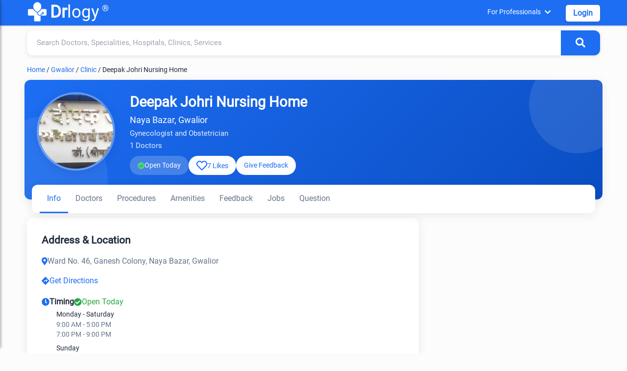

--- FILE ---
content_type: text/html; charset=utf-8
request_url: https://www.google.com/recaptcha/api2/aframe
body_size: 268
content:
<!DOCTYPE HTML><html><head><meta http-equiv="content-type" content="text/html; charset=UTF-8"></head><body><script nonce="NQ8mS4m6XNEQp2gOU4-b8Q">/** Anti-fraud and anti-abuse applications only. See google.com/recaptcha */ try{var clients={'sodar':'https://pagead2.googlesyndication.com/pagead/sodar?'};window.addEventListener("message",function(a){try{if(a.source===window.parent){var b=JSON.parse(a.data);var c=clients[b['id']];if(c){var d=document.createElement('img');d.src=c+b['params']+'&rc='+(localStorage.getItem("rc::a")?sessionStorage.getItem("rc::b"):"");window.document.body.appendChild(d);sessionStorage.setItem("rc::e",parseInt(sessionStorage.getItem("rc::e")||0)+1);localStorage.setItem("rc::h",'1768907773756');}}}catch(b){}});window.parent.postMessage("_grecaptcha_ready", "*");}catch(b){}</script></body></html>

--- FILE ---
content_type: application/javascript; charset=UTF-8
request_url: https://www.drlogy.com/_next/static/chunks/90845-c037e92099844750.js
body_size: 8678
content:
"use strict";(self.webpackChunk_N_E=self.webpackChunk_N_E||[]).push([[90845],{33145:function(e,i,l){l.r(i),l.d(i,{default:function(){return a.a}});var s=l(48461),a=l.n(s),t={};for(var r in s)"default"!==r&&(t[r]=(function(e){return s[e]}).bind(0,r));l.d(i,t)},27648:function(e,i,l){l.d(i,{default:function(){return a.a}});var s=l(72972),a=l.n(s)},48461:function(e,i,l){Object.defineProperty(i,"__esModule",{value:!0}),function(e,i){for(var l in i)Object.defineProperty(e,l,{enumerable:!0,get:i[l]})}(i,{default:function(){return n},getImageProps:function(){return h}});let s=l(47043),a=l(55346),t=l(65878),r=s._(l(5084));function h(e){let{props:i}=(0,a.getImgProps)(e,{defaultLoader:r.default,imgConf:{deviceSizes:[640,750,828,1080,1200,1920,2048,3840],imageSizes:[16,32,48,64,96,128,256,384],path:"/_next/image",loader:"default",dangerouslyAllowSVG:!1,unoptimized:!0}});for(let[e,l]of Object.entries(i))void 0===l&&delete i[e];return{props:i}}let n=t.Image},22090:function(e,i,l){l.d(i,{default:function(){return n}});var s=l(57437),a=l(2265),t=l(27648),r=l(40062),h=l(33145);function n(e){let{cityNameSlug:i="ahmedabad"}=e,[l,n]=(0,a.useState)(!1),d=()=>{n(!1)};function c(e){let i=document.getElementById(e);i.classList.contains("w3-hide")?(i.classList.remove("w3-hide"),i.previousElementSibling.classList.remove("sidlist-icn")):(i.classList.add("w3-hide"),i.previousElementSibling.classList.add("sidlist-icn"))}return(0,a.useEffect)(()=>{function e(e){l&&!e.target.closest(".sidebar-content")&&d()}return document.addEventListener("mousedown",e),()=>{document.removeEventListener("mousedown",e)}},[l]),(0,s.jsxs)(s.Fragment,{children:[(0,s.jsx)("button",{onClick:()=>{n(!l)},className:"hamburger-menu","aria-label":l?"Close menu":"Open menu",children:(0,s.jsx)("i",{className:"fas fa-bars"})}),(0,s.jsx)("div",{className:"sidebar-overlay ".concat(l?"open":""),children:(0,s.jsxs)("div",{className:"sidebar-content",children:[(0,s.jsxs)("div",{className:"sid-hdd jut-card",children:[(0,s.jsx)("div",{children:(0,s.jsx)(t.default,{href:"/",legacyBehavior:!0,children:(0,s.jsxs)("a",{className:"dr-logo",children:[(0,s.jsx)(h.default,{className:"dr-logo1",width:100,height:100,alt:"drlogy",title:"drlogy",src:"".concat(r.GENERALPATH,"drlogy.png"),priority:!0}),(0,s.jsx)("b",{children:"Dr"}),"logy",(0,s.jsx)("span",{className:"drr-1",children:"\xae"})]})})}),(0,s.jsx)("i",{className:"fas fa-times close-sidebar",onClick:d})]}),(0,s.jsx)("div",{className:"sid-bdy",children:(0,s.jsxs)("div",{className:"sidlist-div",children:[(0,s.jsxs)("div",{className:"sidlist-sub",children:[(0,s.jsx)("p",{onClick:()=>c("hamsb_".concat(1)),className:"sidlist",children:"Near By Me"}),(0,s.jsx)("div",{id:"hamsb_".concat(1),className:"sidelist-c w3-hide",children:(0,s.jsxs)("div",{className:"drlogy-navsection",children:[(0,s.jsxs)("div",{className:"drnav-div",children:[(0,s.jsx)("p",{className:"drnav-p",children:"Doctors"}),(0,s.jsxs)("ul",{className:"drnav-ul",children:[(0,s.jsx)("li",{children:(0,s.jsx)(t.default,{title:"Best Doctor in Mumbai",href:"/mumbai/doctor",children:"Best Doctor in Mumbai"})}),(0,s.jsx)("li",{children:(0,s.jsx)(t.default,{title:"Best Doctor in Delhi",href:"/new-delhi/doctor",children:"Best Doctor in Delhi"})}),(0,s.jsx)("li",{children:(0,s.jsx)(t.default,{title:"Best Doctor in Bengaluru",href:"/bengaluru/doctor",children:"Best Doctor in Bengaluru"})}),(0,s.jsx)("li",{children:(0,s.jsx)(t.default,{title:"Best Doctor in Hyderabad",href:"/hyderabad/doctor",children:"Best Doctor in Hyderabad"})}),(0,s.jsx)("li",{children:(0,s.jsx)(t.default,{title:"Best Doctor in Chennai",href:"/chennai/doctor",children:"Best Doctor in Chennai"})}),(0,s.jsx)("li",{children:(0,s.jsx)(t.default,{title:"Best Doctor in Pune",href:"/pune/doctor",children:"Best Doctor in Pune"})}),(0,s.jsx)("li",{children:(0,s.jsx)(t.default,{title:"Best Doctor in Ahmedabad",href:"/ahmedabad/doctor",children:"Best Doctor in Ahmedabad"})}),(0,s.jsx)("li",{children:(0,s.jsx)(t.default,{title:"Best Doctor in Kolkata",href:"/kolkata/doctor",children:"Best Doctor in Kolkata"})}),(0,s.jsx)("li",{children:(0,s.jsx)(t.default,{title:"Best Doctor in Surat",href:"/surat/doctor",children:"Best Doctor in Surat"})}),(0,s.jsx)("li",{children:(0,s.jsx)(t.default,{title:"Best Doctor in Jaipur",href:"/jaipur/doctor",children:"Best Doctor in Jaipur"})})]})]}),(0,s.jsxs)("div",{className:"drnav-div",children:[(0,s.jsx)("p",{className:"drnav-p",children:"Speciality"}),(0,s.jsxs)("ul",{className:"drnav-ul",children:[(0,s.jsx)("li",{children:(0,s.jsx)(t.default,{title:"General Physician",href:"/".concat(i,"/general-physician"),children:"General Physician"})}),(0,s.jsx)("li",{children:(0,s.jsx)(t.default,{title:"Dentist",href:"/".concat(i,"/dentist"),children:"Dentist"})}),(0,s.jsx)("li",{children:(0,s.jsx)(t.default,{title:"Cardiologist",href:"/".concat(i,"/cardiologist"),children:"Cardiologist"})}),(0,s.jsx)("li",{children:(0,s.jsx)(t.default,{title:"Pediatrician",href:"/".concat(i,"/pediatrician"),children:"Pediatrician"})}),(0,s.jsx)("li",{children:(0,s.jsx)(t.default,{title:"Gynecologist",href:"/".concat(i,"/gynecologist"),children:"Gynecologist"})}),(0,s.jsx)("li",{children:(0,s.jsx)(t.default,{title:"Dermatologist",href:"/".concat(i,"/dermatologist"),children:"Dermatologist"})}),(0,s.jsx)("li",{children:(0,s.jsx)(t.default,{title:"Oncologist",href:"/".concat(i,"/oncologist"),children:"Oncologist"})}),(0,s.jsx)("li",{children:(0,s.jsx)(t.default,{title:"Orthopaedic",href:"/".concat(i,"/orthopaedic"),children:"Orthopaedic"})}),(0,s.jsx)("li",{children:(0,s.jsx)(t.default,{title:"Ophthalmologist",href:"/".concat(i,"/ophthalmologist"),children:"Ophthalmologist"})}),(0,s.jsx)("li",{children:(0,s.jsx)(t.default,{title:"Sexologist",href:"/".concat(i,"/sexologist"),children:"Sexologist"})}),(0,s.jsx)("li",{children:(0,s.jsx)(t.default,{title:"Homeopathic",href:"/".concat(i,"/homeopathic"),children:"Homeopathic"})}),(0,s.jsx)("li",{children:(0,s.jsx)(t.default,{title:"Ayurvedic",href:"/".concat(i,"/ayurvedic"),children:"Ayurvedic"})})]})]}),(0,s.jsxs)("div",{className:"drnav-div",children:[(0,s.jsx)("p",{className:"drnav-p",children:"Hospital"}),(0,s.jsxs)("ul",{className:"drnav-ul",children:[(0,s.jsx)("li",{children:(0,s.jsx)(t.default,{title:"Best Hospital in Mumbai",href:"/mumbai/hospital",children:"Best Hospital in Mumbai"})}),(0,s.jsx)("li",{children:(0,s.jsx)(t.default,{title:"Best Hospital in Delhi",href:"/new-delhi/hospital",children:"Best Hospital in Delhi"})}),(0,s.jsx)("li",{children:(0,s.jsx)(t.default,{title:"Best Hospital in Bengaluru",href:"/bengaluru/hospital",children:"Best Hospital in Bengaluru"})}),(0,s.jsx)("li",{children:(0,s.jsx)(t.default,{title:"Best Hospital in Hyderabad",href:"/hyderabad/hospital",children:"Best Hospital in Hyderabad"})}),(0,s.jsx)("li",{children:(0,s.jsx)(t.default,{title:"Best Hospital in Chennai",href:"/chennai/hospital",children:"Best Hospital in Chennai"})}),(0,s.jsx)("li",{children:(0,s.jsx)(t.default,{title:"Best Hospital in Pune",href:"/pune/hospital",children:"Best Hospital in Pune"})}),(0,s.jsx)("li",{children:(0,s.jsx)(t.default,{title:"Best Hospital in Ahmedabad",href:"/ahmedabad/hospital",children:"Best Hospital in Ahmedabad"})}),(0,s.jsx)("li",{children:(0,s.jsx)(t.default,{title:"Best Hospital in Kolkata",href:"/kolkata/hospital",children:"Best Hospital in Kolkata"})}),(0,s.jsx)("li",{children:(0,s.jsx)(t.default,{title:"Best Hospital in Surat",href:"/surat/hospital",children:"Best Hospital in Surat"})}),(0,s.jsx)("li",{children:(0,s.jsx)(t.default,{title:"Best Hospital in Jaipur",href:"/jaipur/hospital",children:"Best Hospital in Jaipur"})})]})]}),(0,s.jsxs)("div",{className:"drnav-div",children:[(0,s.jsx)("p",{className:"drnav-p",children:"Clinic"}),(0,s.jsxs)("ul",{className:"drnav-ul",children:[(0,s.jsx)("li",{children:(0,s.jsx)(t.default,{title:"Best Clinic in Mumbai",href:"/mumbai/clinic",children:"Best Clinic in Mumbai"})}),(0,s.jsx)("li",{children:(0,s.jsx)(t.default,{title:"Best Clinic in Delhi",href:"/new-delhi/clinic",children:"Best Clinic in Delhi"})}),(0,s.jsx)("li",{children:(0,s.jsx)(t.default,{title:"Best Clinic in Bengaluru",href:"/bengaluru/clinic",children:"Best Clinic in Bengaluru"})}),(0,s.jsx)("li",{children:(0,s.jsx)(t.default,{title:"Best Clinic in Hyderabad",href:"/hyderabad/clinic",children:"Best Clinic in Hyderabad"})}),(0,s.jsx)("li",{children:(0,s.jsx)(t.default,{title:"Best Clinic in Chennai",href:"/chennai/clinic",children:"Best Clinic in Chennai"})}),(0,s.jsx)("li",{children:(0,s.jsx)(t.default,{title:"Best Clinic in Pune",href:"/pune/clinic",children:"Best Clinic in Pune"})}),(0,s.jsx)("li",{children:(0,s.jsx)(t.default,{title:"Best Clinic in Ahmedabad",href:"/ahmedabad/clinic",children:"Best Clinic in Ahmedabad"})}),(0,s.jsx)("li",{children:(0,s.jsx)(t.default,{title:"Best Clinic in Kolkata",href:"/kolkata/clinic",children:"Best Clinic in Kolkata"})}),(0,s.jsx)("li",{children:(0,s.jsx)(t.default,{title:"Best Clinic in Surat",href:"/surat/clinic",children:"Best Clinic in Surat"})}),(0,s.jsx)("li",{children:(0,s.jsx)(t.default,{title:"Best Clinic in Jaipur",href:"/jaipur/clinic",children:"Best Clinic in Jaipur"})})]})]}),(0,s.jsxs)("div",{className:"drnav-div",children:[(0,s.jsx)("p",{className:"drnav-p",children:"Pathology Lab"}),(0,s.jsxs)("ul",{className:"drnav-ul",children:[(0,s.jsx)("li",{children:(0,s.jsx)(t.default,{title:"Best Pathology Lab in Mumbai",href:"/mumbai/lab",children:"Best Pathology Lab in Mumbai"})}),(0,s.jsx)("li",{children:(0,s.jsx)(t.default,{title:"Best Pathology Lab in Delhi",href:"/new-delhi/lab",children:"Best Pathology Lab in Delhi"})}),(0,s.jsx)("li",{children:(0,s.jsx)(t.default,{title:"Best Pathology Lab in Bengaluru",href:"/bengaluru/lab",children:"Best Pathology Lab in Bengaluru"})}),(0,s.jsx)("li",{children:(0,s.jsx)(t.default,{title:"Best Pathology Lab in Hyderabad",href:"/hyderabad/lab",children:"Best Pathology Lab in Hyderabad"})}),(0,s.jsx)("li",{children:(0,s.jsx)(t.default,{title:"Best Pathology Lab in Chennai",href:"/chennai/lab",children:"Best Pathology Lab in Chennai"})}),(0,s.jsx)("li",{children:(0,s.jsx)(t.default,{title:"Best Pathology Lab in Pune",href:"/pune/lab",children:"Best Pathology Lab in Pune"})}),(0,s.jsx)("li",{children:(0,s.jsx)(t.default,{title:"Best Pathology Lab in Ahmedabad",href:"/ahmedabad/lab",children:"Best Pathology Lab in Ahmedabad"})}),(0,s.jsx)("li",{children:(0,s.jsx)(t.default,{title:"Best Pathology Lab in Kolkata",href:"/kolkata/lab",children:"Best Pathology Lab in Kolkata"})}),(0,s.jsx)("li",{children:(0,s.jsx)(t.default,{title:"Best Pathology Lab in Surat",href:"/surat/lab",children:"Best Pathology Lab in Surat"})}),(0,s.jsx)("li",{children:(0,s.jsx)(t.default,{title:"Best Pathology Lab in Jaipur",href:"/jaipur/lab",children:"Best Pathology Lab in Jaipur"})})]})]}),(0,s.jsxs)("div",{className:"drnav-div",children:[(0,s.jsx)("p",{className:"drnav-p",children:"Test"}),(0,s.jsxs)("ul",{className:"drnav-ul",children:[(0,s.jsx)("li",{children:(0,s.jsx)(t.default,{title:"CBC Test",href:"/".concat(i,"/lab/test/cbc"),children:"CBC Test"})}),(0,s.jsx)("li",{children:(0,s.jsx)(t.default,{title:"Liver Function Test",href:"/".concat(i,"/lab/test/liver-function-test-lft"),children:"Liver Function Test"})}),(0,s.jsx)("li",{children:(0,s.jsx)(t.default,{title:"Kidney Function Test",href:"/".concat(i,"/lab/test/kidney-function-test-kft"),children:"Kidney Function Test"})}),(0,s.jsx)("li",{children:(0,s.jsx)(t.default,{title:"Lipid Profile Test",href:"/".concat(i,"/lab/test/lipid-profile"),children:"Lipid Profile Test"})}),(0,s.jsx)("li",{children:(0,s.jsx)(t.default,{title:"CRP Test",href:"/".concat(i,"/lab/test/c-reactive-protein-crp"),children:"CRP Test"})}),(0,s.jsx)("li",{children:(0,s.jsx)(t.default,{title:"Dengue Test",href:"/".concat(i,"/lab/test/dengue-profile"),children:"Dengue Test"})}),(0,s.jsx)("li",{children:(0,s.jsx)(t.default,{title:"Malaria Test",href:"/".concat(i,"/lab/test/malaria-parasite-card-test"),children:"Malaria Test"})}),(0,s.jsx)("li",{children:(0,s.jsx)(t.default,{title:"Fasting Blood Glucose Test",href:"/".concat(i,"/lab/test/fasting-blood-glucose"),children:"Fasting Blood Glucose Test"})}),(0,s.jsx)("li",{children:(0,s.jsx)(t.default,{title:"Thyroid Test",href:"/".concat(i,"/lab/test/thyroid-function-test-tft"),children:"Thyroid Test"})}),(0,s.jsx)("li",{children:(0,s.jsx)(t.default,{title:"Vitamin B12 Test",href:"/".concat(i,"/lab/test/vitamin-b12"),children:"Vitamin B12 Test"})}),(0,s.jsx)("li",{children:(0,s.jsx)(t.default,{title:"Rett Syndrom (RTT)",href:"/".concat(i,"/lab/test/rett-syndrome-rtt"),children:"Rett Syndrom (RTT)"})}),(0,s.jsx)("li",{children:(0,s.jsx)(t.default,{title:"HbA1c Test",href:"/".concat(i,"/lab/test/hbA1c"),children:"HbA1c Test"})}),(0,s.jsx)("li",{children:(0,s.jsx)(t.default,{title:"Widal Test",href:"/".concat(i,"/lab/test/widal-test"),children:"Widal Test"})})]})]})]})})]}),(0,s.jsxs)("div",{className:"sidlist-sub",children:[(0,s.jsx)("p",{onClick:()=>c("hamsb_".concat(2)),className:"sidlist",children:"Diagnosis Test"}),(0,s.jsxs)("div",{id:"hamsb_".concat(2),className:"sidelist-c w3-hide",children:[(0,s.jsxs)("div",{className:"drnav-div",children:[(0,s.jsx)("p",{className:"drnav-p",children:"Heart"}),(0,s.jsxs)("ul",{className:"drnav-ul",children:[(0,s.jsx)("li",{children:(0,s.jsx)(t.default,{title:"Coronary Artery Disease Test",href:"/health/coronary-artery-disease-diagnosis",children:"Coronary Artery Disease Test"})}),(0,s.jsx)("li",{children:(0,s.jsx)(t.default,{title:"Myocardial Infarction Test",href:"/health/myocardial-infarction-diagnosis",children:"Myocardial Infarction Test"})}),(0,s.jsx)("li",{children:(0,s.jsx)(t.default,{title:"Heart Failure Test",href:"/health/heart-failure-test",children:"Heart Failure Test"})}),(0,s.jsx)("li",{children:(0,s.jsx)(t.default,{title:"Arrhythmia Test",href:"/health/arrhythmia-test",children:"Arrhythmia Test"})})]})]}),(0,s.jsxs)("div",{className:"drnav-div",children:[(0,s.jsx)("p",{className:"drnav-p",children:"Lungs and Respiratory System"}),(0,s.jsxs)("ul",{className:"drnav-ul",children:[(0,s.jsx)("li",{children:(0,s.jsx)(t.default,{title:"Asthma Test",href:"/health/asthma-diagnosis",children:"Asthma Test"})}),(0,s.jsx)("li",{children:(0,s.jsx)(t.default,{title:"Lung Diseases Test",href:"/health/lung-disease-diagnosis-tests",children:"Lung Diseases Test"})}),(0,s.jsx)("li",{children:(0,s.jsx)(t.default,{title:"Bird Flu Test",href:"/health/bird-flu-diagnosis-test",children:"Bird Flu Test"})}),(0,s.jsx)("li",{children:(0,s.jsx)(t.default,{title:"Tuberculosis (TB) Test",href:"/health/tb-diagnosis",children:"Tuberculosis (TB) Test"})})]})]}),(0,s.jsxs)("div",{className:"drnav-div",children:[(0,s.jsx)("p",{className:"drnav-p",children:"Kidneys"}),(0,s.jsxs)("ul",{className:"drnav-ul",children:[(0,s.jsx)("li",{children:(0,s.jsx)(t.default,{title:"Chronic Kidney Disease",href:"/health/chronic-kidney-disease-diagnosis",children:"Chronic Kidney Disease"})}),(0,s.jsx)("li",{children:(0,s.jsx)(t.default,{title:"Kidney Cancer",href:"/health/diagnosing-kidney-cancer",children:"Kidney Cancer"})})]})]}),(0,s.jsxs)("div",{className:"drnav-div",children:[(0,s.jsx)("p",{className:"drnav-p",children:"Digestive System"}),(0,s.jsxs)("ul",{className:"drnav-ul",children:[(0,s.jsx)("li",{children:(0,s.jsx)(t.default,{title:"Constipation Test",href:"/health/constipation",children:"Constipation Test"})}),(0,s.jsx)("li",{children:(0,s.jsx)(t.default,{title:"Colorectal Cancer Test",href:"/health/colorectal-cancer-diagnosis",children:"Colorectal Cancer Test"})}),(0,s.jsx)("li",{children:(0,s.jsx)(t.default,{title:"Stomach Cancer Test",href:"/health/stomach-cancer-diagnosis",children:"Stomach Cancer Test"})}),(0,s.jsx)("li",{children:(0,s.jsx)(t.default,{title:"Peptic Ulcer Test",href:"/health/peptic-ulcer-diagnosis",children:"Peptic Ulcer Test"})})]})]}),(0,s.jsxs)("div",{className:"drnav-div",children:[(0,s.jsx)("p",{className:"drnav-p",children:"Infections and Diseases"}),(0,s.jsxs)("ul",{className:"drnav-ul",children:[(0,s.jsx)("li",{children:(0,s.jsx)(t.default,{title:"Flu Test",href:"/health/flu-tests",children:"Flu Test"})}),(0,s.jsx)("li",{children:(0,s.jsx)(t.default,{title:"Dengue Test",href:"/health/dengue-test",children:"Dengue Test"})}),(0,s.jsx)("li",{children:(0,s.jsx)(t.default,{title:"Malaria Test",href:"/health/malaria-test",children:"Malaria Test"})}),(0,s.jsx)("li",{children:(0,s.jsx)(t.default,{title:"HIV Test",href:"health/hiv-aids-diagnosis-test",children:"HIV Test"})})]})]}),(0,s.jsxs)("div",{className:"drnav-div",children:[(0,s.jsx)("p",{className:"drnav-p",children:"Liver"}),(0,s.jsx)("ul",{className:"drnav-ul",children:(0,s.jsx)("li",{children:(0,s.jsx)(t.default,{title:"Hepatitis Test",href:"/health/hepatitis-test",children:"Hepatitis Test"})})})]}),(0,s.jsxs)("div",{className:"drnav-div",children:[(0,s.jsx)("p",{className:"drnav-p",children:"Nervous System"}),(0,s.jsxs)("ul",{className:"drnav-ul",children:[(0,s.jsx)("li",{children:(0,s.jsx)(t.default,{title:"Alzheimer's Test",href:"/health/alzheimers-test",children:"Alzheimer's Test"})}),(0,s.jsx)("li",{children:(0,s.jsx)(t.default,{title:"Parkinson's Disease Test",href:"/health/parkinsons-disease-diagnosis",children:"Parkinson's Disease Test"})}),(0,s.jsx)("li",{children:(0,s.jsx)(t.default,{title:"Seizure Test",href:"/health/seizure-diagnosis",children:"Seizure Test"})}),(0,s.jsx)("li",{children:(0,s.jsx)(t.default,{title:"Stroke Test",href:"/health/stroke-diagnosis",children:"Stroke Test"})}),(0,s.jsx)("li",{children:(0,s.jsx)(t.default,{title:"Aphasia Test",href:"/health/aphasia-diagnosis",children:"Aphasia Test"})}),(0,s.jsx)("li",{children:(0,s.jsx)(t.default,{title:"Migraine Test",href:"/health/migraine-diagnosis",children:"Migraine Test"})}),(0,s.jsx)("li",{children:(0,s.jsx)(t.default,{title:"ALS Test",href:"/health/als-diagnosis",children:"ALS Test"})}),(0,s.jsx)("li",{children:(0,s.jsx)(t.default,{title:"Myasthenia Gravis Test",href:"/health/myasthenia-gravis-test",children:"Myasthenia Gravis Test"})})]})]}),(0,s.jsxs)("div",{className:"drnav-div",children:[(0,s.jsx)("p",{className:"drnav-p",children:"Blood and Circulatory System"}),(0,s.jsxs)("ul",{className:"drnav-ul",children:[(0,s.jsx)("li",{children:(0,s.jsx)(t.default,{title:"Thalassemia Test",href:"/health/thalassemia-diagnosis",children:"Thalassemia Test"})}),(0,s.jsx)("li",{children:(0,s.jsx)(t.default,{title:"Low Blood Pressure Test",href:"/health/high-cholesterol-levels-diagnosis",children:"Low Blood Pressure Test"})}),(0,s.jsx)("li",{children:(0,s.jsx)(t.default,{title:"High Cholesterol Levels Test",href:"/health/high-cholesterol-levels-diagnosis",children:"High Cholesterol Levels Test"})}),(0,s.jsx)("li",{children:(0,s.jsx)(t.default,{title:"Cholesterol Test",href:"/health/high-cholesterol-levels-diagnosis",children:"Cholesterol Test"})}),(0,s.jsx)("li",{children:(0,s.jsx)(t.default,{title:"Anemia Test",href:"/health/anemia-diagnosis",children:"Anemia Test"})}),(0,s.jsx)("li",{children:(0,s.jsx)(t.default,{title:"Hemorrhagic Stroke Test",href:"/health/hemorrhagic-stroke-diagnosis",children:"Hemorrhagic Stroke Test"})}),(0,s.jsx)("li",{children:(0,s.jsx)(t.default,{title:"Cardiovascular Diseases Test",href:"/health/cardiovascular-diseases-diagnosis",children:"Cardiovascular Diseases Test"})}),(0,s.jsx)("li",{children:(0,s.jsx)(t.default,{title:"Coronary Artery Disease Test",href:"/health/coronary-artery-disease-diagnosis",children:"Coronary Artery Disease Test"})}),(0,s.jsx)("li",{children:(0,s.jsx)(t.default,{title:"Myocardial Infarction Test",href:"/health/myocardial-infarction-diagnosis",children:"Myocardial Infarction Test"})}),(0,s.jsx)("li",{children:(0,s.jsx)(t.default,{title:"Heart Failure Test",href:"/health/heart-failure-test",children:"Heart Failure Test"})}),(0,s.jsx)("li",{children:(0,s.jsx)(t.default,{title:"Arrhythmia Test",href:"/health/arrhythmia-test",children:"Arrhythmia Test"})}),(0,s.jsx)("li",{children:(0,s.jsx)(t.default,{title:"CLL Test",href:"/health/cll-diagnosis",children:"CLL Test"})}),(0,s.jsx)("li",{children:(0,s.jsx)(t.default,{title:"CML Test",href:"/health/cml-diagnosis",children:"CML Test"})}),(0,s.jsx)("li",{children:(0,s.jsx)(t.default,{title:"Bones and Joints",href:"/health/rheumatoid-arthritis-diagnosis",children:"Bones and Joints"})}),(0,s.jsx)("li",{children:(0,s.jsx)(t.default,{title:"Osteoporosis Test",href:"/health/osteoarthritis-test",children:"Osteoporosis Test"})}),(0,s.jsx)("li",{children:(0,s.jsx)(t.default,{title:"Rheumatoid Arthritis Test",href:"/health/rheumatoid-arthritis-diagnosis",children:"Rheumatoid Arthritis Test"})}),(0,s.jsx)("li",{children:(0,s.jsx)(t.default,{title:"Osteoarthritis Test",href:"/health/osteoarthritis-test",children:"Osteoarthritis Test"})})]})]}),(0,s.jsxs)("div",{className:"drnav-div",children:[(0,s.jsx)("p",{className:"drnav-p",children:"Maternal Health"}),(0,s.jsxs)("ul",{className:"drnav-ul",children:[(0,s.jsx)("li",{children:(0,s.jsx)(t.default,{title:"Maternal UTI Test",href:"/health/maternal-uti-diagnosis",children:"Maternal UTI Test"})}),(0,s.jsx)("li",{children:(0,s.jsx)(t.default,{title:"Hypertensive Disorders of Pregnancy Test",href:"/health/hypertensive-disorders-of-pregnancy-diagnosis",children:"Hypertensive Disorders of Pregnancy Test"})}),(0,s.jsx)("li",{children:(0,s.jsx)(t.default,{title:"Maternal Venous Thromboembolism Test",href:"/health/maternal-venous-thromboembolism-diagnosis",children:"Maternal Venous Thromboembolism Test"})}),(0,s.jsx)("li",{children:(0,s.jsx)(t.default,{title:"Pregnancy Anemia Test",href:"/health/pregnancy-anemia-diagnosis",children:"Pregnancy Anemia Test"})})]})]}),(0,s.jsxs)("div",{className:"drnav-div",children:[(0,s.jsx)("p",{className:"drnav-p",children:"Eyes"}),(0,s.jsxs)("ul",{className:"drnav-ul",children:[(0,s.jsx)("li",{children:(0,s.jsx)(t.default,{title:"Glaucoma Test",href:"/health/glaucoma-diagnosis",children:"Glaucoma Test"})}),(0,s.jsx)("li",{children:(0,s.jsx)(t.default,{title:"Cataracts Test",href:"/health/cataracts-diagnosis-test",children:"Cataracts Test"})}),(0,s.jsx)("li",{children:(0,s.jsx)(t.default,{title:"Dry Eye Test",href:"/health/dry-eye-diagnosis",children:"Dry Eye Test"})}),(0,s.jsx)("li",{children:(0,s.jsx)(t.default,{title:"Pink Eye Test",href:"/health/pink-eye-diagnosis",children:"Pink Eye Test"})})]})]}),(0,s.jsxs)("div",{className:"drnav-div",children:[(0,s.jsx)("p",{className:"drnav-p",children:"Endocrine System"}),(0,s.jsxs)("ul",{className:"drnav-ul",children:[(0,s.jsx)("li",{children:(0,s.jsx)(t.default,{title:"Diabetes Test",href:"/health/diabetes-test",children:"Diabetes Test"})}),(0,s.jsx)("li",{children:(0,s.jsx)(t.default,{title:"Thyroid Cancer Test",href:"/health/thyroid-cancer-diagnosis",children:"Thyroid Cancer Test"})}),(0,s.jsx)("li",{children:(0,s.jsx)(t.default,{title:"PCOS Test",href:"/health/pcos-diagnosis",children:"PCOS Test"})})]})]})]})]}),(0,s.jsxs)("div",{className:"sidlist-sub",children:[(0,s.jsx)("p",{onClick:()=>c("hamsb_".concat(3)),className:"sidlist",children:"Health & Diseases"}),(0,s.jsxs)("div",{id:"hamsb_".concat(3),className:"sidelist-c w3-hide",children:[(0,s.jsxs)("div",{className:"drnav-div",children:[(0,s.jsx)("p",{className:"drnav-p",children:"Mental Health"}),(0,s.jsxs)("ul",{className:"drnav-ul",children:[(0,s.jsx)("li",{children:(0,s.jsx)(t.default,{title:"Bipolar Disorder Test",href:"/health/test-for-bipolar-disorder",children:"Bipolar Disorder Test"})}),(0,s.jsx)("li",{children:(0,s.jsx)(t.default,{title:"Schizophrenia Test",href:"/health/schizophrenia-test",children:"Schizophrenia Test"})}),(0,s.jsx)("li",{children:(0,s.jsx)(t.default,{title:"Depression Test",href:"/health/depression-test",children:"Depression Test"})})]})]}),(0,s.jsxs)("div",{className:"drnav-div",children:[(0,s.jsx)("p",{className:"drnav-p",children:"Cancer"}),(0,s.jsxs)("ul",{className:"drnav-ul",children:[(0,s.jsx)("li",{children:(0,s.jsx)(t.default,{title:"Breast Cancer Test",href:"/health/breast-cancer-diagnosis-test",children:"Breast Cancer Test"})}),(0,s.jsx)("li",{children:(0,s.jsx)(t.default,{title:"Cervical Cancer Test",href:"/health/cervical-cancer-test",children:"Cervical Cancer Test"})}),(0,s.jsx)("li",{children:(0,s.jsx)(t.default,{title:"Bladder Cancer Test",href:"/health/bladder-cancer-diagnosis",children:"Bladder Cancer Test"})}),(0,s.jsx)("li",{children:(0,s.jsx)(t.default,{title:"Esophageal Cancer Test",href:"/health/esophageal-cancer-diagnosis",children:"Esophageal Cancer Test"})}),(0,s.jsx)("li",{children:(0,s.jsx)(t.default,{title:"Pancreatic Cancer Test",href:"/health/pancreatic-cancer-diagnosis-test",children:"Pancreatic Cancer Test"})}),(0,s.jsx)("li",{children:(0,s.jsx)(t.default,{title:"Colorectal Cancer Test",href:"/health/colorectal-cancer-diagnosis",children:"Colorectal Cancer Test"})}),(0,s.jsx)("li",{children:(0,s.jsx)(t.default,{title:"Stomach Cancer Test",href:"/health/stomach-cancer-diagnosis",children:"Stomach Cancer Test"})}),(0,s.jsx)("li",{children:(0,s.jsx)(t.default,{title:"Thyroid Cancer Test",href:"/health/thyroid-cancer-diagnosis",children:"Thyroid Cancer Test"})})]})]}),(0,s.jsxs)("div",{className:"drnav-div",children:[(0,s.jsx)("p",{className:"drnav-p",children:"Other Test"}),(0,s.jsxs)("ul",{className:"drnav-ul",children:[(0,s.jsx)("li",{children:(0,s.jsx)(t.default,{title:"Hernia Test",href:"/health/hernia-diagnosis",children:"Hernia Test"})}),(0,s.jsx)("li",{children:(0,s.jsx)(t.default,{title:"Filariasis Test",href:"/health/filariasis-test",children:"Filariasis Test"})}),(0,s.jsx)("li",{children:(0,s.jsx)(t.default,{title:"Myasthenia Gravis Test",href:"/health/myasthenia-gravis-test",children:"Myasthenia Gravis Test"})}),(0,s.jsx)("li",{children:(0,s.jsx)(t.default,{title:"Constipation Nursing Test",href:"/health/constipation-nursing-diagnosis",children:"Constipation Nursing Test"})}),(0,s.jsx)("li",{children:(0,s.jsx)(t.default,{title:"IBS Test",href:"/health/ibs-diagnosis",children:"IBS Test"})}),(0,s.jsx)("li",{children:(0,s.jsx)(t.default,{title:"Crohn's Disease Test",href:"/health/crohns-disease-diagnosis",children:"Crohn's Disease Test"})}),(0,s.jsx)("li",{children:(0,s.jsx)(t.default,{title:"COVID-19 Test",href:"/health/covid-19-diagnosis",children:"COVID-19 Test"})}),(0,s.jsx)("li",{children:(0,s.jsx)(t.default,{title:"Chickenpox Test",href:"/health/chickenpox-test",children:"Chickenpox Test"})})]})]})]})]}),(0,s.jsxs)("div",{className:"sidlist-sub",children:[(0,s.jsx)("p",{onClick:()=>c("hamsb_".concat(4)),className:"sidlist",children:"Nutrition & Fitness"}),(0,s.jsxs)("div",{id:"hamsb_".concat(4),className:"sidelist-c w3-hide",children:[(0,s.jsxs)("div",{className:"drnav-div",children:[(0,s.jsx)("p",{className:"drnav-p",children:"Mental Health"}),(0,s.jsxs)("ul",{className:"drnav-ul",children:[(0,s.jsx)("li",{children:(0,s.jsx)(t.default,{title:"ADHD",href:"/health/adhd-symptoms-causes-types-and-prevention",children:"ADHD"})}),(0,s.jsx)("li",{children:(0,s.jsx)(t.default,{title:"Depression",href:"/health/clinical-depression-causes-symptoms-and-treatment",children:"Depression"})}),(0,s.jsx)("li",{children:(0,s.jsx)(t.default,{title:"Anxiety",href:"/health/anxiety-disorders-and-symptoms",children:"Anxiety"})}),(0,s.jsx)("li",{children:(0,s.jsx)(t.default,{title:"Alzheimer",href:"/health/alzheimer-s-disease-types",children:"Alzheimer"})}),(0,s.jsx)("li",{children:(0,s.jsx)(t.default,{title:"Schizophrenia",href:"/health/schizophrenia-symptoms-and-treatment",children:"Schizophrenia"})}),(0,s.jsx)("li",{children:(0,s.jsx)(t.default,{title:"Panick Attack",href:"/health/panic-attack-symptoms-and-treatment",children:"Panick Attack"})}),(0,s.jsx)("li",{children:(0,s.jsx)(t.default,{title:"Social Anxiety",href:"/health/social-anxiety-disorder-symptoms",children:"Social Anxiety"})}),(0,s.jsx)("li",{children:(0,s.jsx)(t.default,{title:"Dysthymia",href:"/health/dysthymia-definition-and-symptoms?is_admin=1",children:"Dysthymia"})}),(0,s.jsx)("li",{children:(0,s.jsx)(t.default,{title:"Parkinson’s",href:"/health/parkinsons-disease-symptoms",children:"Parkinson's"})}),(0,s.jsx)("li",{children:(0,s.jsx)(t.default,{title:"Bipolar 1 Disorder",href:"/health/bipolar-1-disorder",children:"Bipolar 1 Disorder"})}),(0,s.jsx)("li",{children:(0,s.jsx)(t.default,{title:"Bipolar 2 Disorder",href:"/health/bipolar-2",children:"Bipolar 2 Disorder"})}),(0,s.jsx)("li",{children:(0,s.jsx)(t.default,{title:"Cyclothymia Disorder",href:"/health/cyclothymia?is_admin=1",children:"Cyclothymia Disorder"})}),(0,s.jsx)("li",{children:(0,s.jsx)(t.default,{title:"Rapid Cycling Bipolar",href:"/health/rapid-cycling-bipolar",children:"Rapid Cycling Bipolar"})}),(0,s.jsx)("li",{children:(0,s.jsx)(t.default,{title:"Mixed Bipolar Disorder",href:"/health/bipolar-with-mixed-features",children:"Mixed Bipolar Disorder"})}),(0,s.jsx)("li",{children:(0,s.jsx)(t.default,{title:"Seasonal Affective Disorder (SAD)",href:"/health/seasonal-affective-disorder-sad",children:"Seasonal Affective Disorder (SAD)"})}),(0,s.jsx)("li",{children:(0,s.jsx)(t.default,{title:"Unspecified Bipolar Disorder",href:"/health/unspecified-bipolar-disorder",children:"Unspecified Bipolar Disorder"})})]})]}),(0,s.jsxs)("div",{className:"drnav-div",children:[(0,s.jsx)("p",{className:"drnav-p",children:"Animal Phobias"}),(0,s.jsxs)("ul",{className:"drnav-ul",children:[(0,s.jsx)("li",{children:(0,s.jsx)(t.default,{title:"Cynophobia",href:"/health/cynophobia-fear-of-dogs",children:"Cynophobia"})}),(0,s.jsx)("li",{children:(0,s.jsx)(t.default,{title:"Zoophobia",href:"/health/zoophobia-fear-of-animals",children:"Zoophobia"})}),(0,s.jsx)("li",{children:(0,s.jsx)(t.default,{title:"Lepidopterophobia",href:"/health/lepidopterophobia-fear-of-butterflies",children:"Lepidopterophobia"})}),(0,s.jsx)("li",{children:(0,s.jsx)(t.default,{title:"Ailurophobia",href:"/health/ailurophobia-fear-of-cats",children:"Ailurophobia"})}),(0,s.jsx)("li",{children:(0,s.jsx)(t.default,{title:"Herpetophobia",href:"/health/herpetophobia-fear-of-reptiles",children:"Herpetophobia"})}),(0,s.jsx)("li",{children:(0,s.jsx)(t.default,{title:"Ranidaphobia",href:"/health/ranidaphobia-fear-of-frogs",children:"Ranidaphobia"})})]})]}),(0,s.jsxs)("div",{className:"drnav-div",children:[(0,s.jsx)("p",{className:"drnav-p",children:"Insect Phobias"}),(0,s.jsxs)("ul",{className:"drnav-ul",children:[(0,s.jsx)("li",{children:(0,s.jsx)(t.default,{title:"Entomophobia",href:"/health/entomophobia-fear-of-insects",children:"Entomophobia"})}),(0,s.jsx)("li",{children:(0,s.jsx)(t.default,{title:"Apiphobia",href:"/health/apiphobia-fear-of-bees",children:"Apiphobia"})}),(0,s.jsx)("li",{children:(0,s.jsx)(t.default,{title:"Scoleciphobia",href:"/health/scoleciphobia-fear-of-worms",children:"Scoleciphobia"})}),(0,s.jsx)("li",{children:(0,s.jsx)(t.default,{title:"Arachnophobia",href:"/health/arachnophobia-fear-of-spiders",children:"Arachnophobia"})})]})]}),(0,s.jsxs)("div",{className:"drnav-div",children:[(0,s.jsx)("p",{className:"drnav-p",children:"Object Phobias"}),(0,s.jsxs)("ul",{className:"drnav-ul",children:[(0,s.jsx)("li",{children:(0,s.jsx)(t.default,{title:"Koumpounophobia",href:"/health/koumpounophobia-fear-of-buttons",children:"Koumpounophobia"})}),(0,s.jsx)("li",{children:(0,s.jsx)(t.default,{title:"Chrometophobia",href:"/health/chrometophobia-fear-of-money",children:"Chrometophobia"})}),(0,s.jsx)("li",{children:(0,s.jsx)(t.default,{title:"Kosmemophobia",href:"/health/kosmemophobia-fear-of-jewelry",children:"Kosmemophobia"})}),(0,s.jsx)("li",{children:(0,s.jsx)(t.default,{title:"Masklophobia",href:"/health/masklophobia-fear-of-masks",children:"Masklophobia"})})]})]}),(0,s.jsxs)("div",{className:"drnav-div",children:[(0,s.jsx)("p",{className:"drnav-p",children:"Medical Phobias"}),(0,s.jsxs)("ul",{className:"drnav-ul",children:[(0,s.jsx)("li",{children:(0,s.jsx)(t.default,{title:"Hemophobia",href:"/health/hemophobia-fear-of-blood",children:"Hemophobia"})}),(0,s.jsx)("li",{children:(0,s.jsx)(t.default,{title:"Trypanophobia",href:"/health/trypanophobia-fear-of-needles",children:"Trypanophobia"})}),(0,s.jsx)("li",{children:(0,s.jsx)(t.default,{title:"Nosophobia",href:"/health/nosophobia-fear-of-disease",children:"Nosophobia"})}),(0,s.jsx)("li",{children:(0,s.jsx)(t.default,{title:"Emetophobia",href:"/health/emetophobia-fear-of-vomiting",children:"Emetophobia"})}),(0,s.jsx)("li",{children:(0,s.jsx)(t.default,{title:"Algophobia",href:"/health/algophobia-fear-of-pain",children:"Algophobia"})})]})]}),(0,s.jsxs)("div",{className:"drnav-div",children:[(0,s.jsx)("p",{className:"drnav-p",children:"Environmental Phobias"}),(0,s.jsxs)("ul",{className:"drnav-ul",children:[(0,s.jsx)("li",{children:(0,s.jsx)(t.default,{title:"Mysophobia",href:"/health/mysophobia-fear-of-germs",children:"Mysophobia"})}),(0,s.jsx)("li",{children:(0,s.jsx)(t.default,{title:"Agoraphobia",href:"/health/agoraphobia-fear-of-avoidance-of-places",children:"Agoraphobia"})}),(0,s.jsx)("li",{children:(0,s.jsx)(t.default,{title:"Cleithrophobia",href:"/health/cleithrophobia-fear-of-being-trapped",children:"Cleithrophobia"})})]})]}),(0,s.jsxs)("div",{className:"drnav-div",children:[(0,s.jsx)("p",{className:"drnav-p",children:"Specific Object Phobias"}),(0,s.jsxs)("ul",{className:"drnav-ul",children:[(0,s.jsx)("li",{children:(0,s.jsx)(t.default,{title:"Aichmophobia",href:"/health/aichmophobia-fear-of-sharp-objects",children:"Aichmophobia"})}),(0,s.jsx)("li",{children:(0,s.jsx)(t.default,{title:"Automatonophobia",href:"/health/automatonophobia-fear-of-human-like-figures",children:"Automatonophobia"})}),(0,s.jsx)("li",{children:(0,s.jsx)(t.default,{title:"Pentheraphobia",href:"/health/pentheraphobia-fear-of-mother-in-law",children:"Pentheraphobia"})})]})]}),(0,s.jsxs)("div",{className:"drnav-div",children:[(0,s.jsx)("p",{className:"drnav-p",children:"Diseases"}),(0,s.jsxs)("ul",{className:"drnav-ul",children:[(0,s.jsx)("li",{children:(0,s.jsx)(t.default,{title:"Monkeypox",href:"/health/monkey-pox-virus-symptoms-treatment-vaccine",children:"Monkeypox"})}),(0,s.jsx)("li",{children:(0,s.jsx)(t.default,{title:"Marburg Virus",href:"/health/marburg-virus",children:"Marburg Virus"})}),(0,s.jsx)("li",{children:(0,s.jsx)(t.default,{title:"Obesity",href:"/health/obesity-symptoms",children:"Obesity"})}),(0,s.jsx)("li",{children:(0,s.jsx)(t.default,{title:"Morbid Obesity",href:"/health/morbid-obesity-definition",children:"Morbid Obesity"})}),(0,s.jsx)("li",{children:(0,s.jsx)(t.default,{title:"Chronic Constipation",href:"/health/chronic-constipation",children:"Chronic Constipation"})}),(0,s.jsx)("li",{children:(0,s.jsx)(t.default,{title:"Newborn Constipation",href:"/health/newborn-constipation",children:"Newborn Constipation"})}),(0,s.jsx)("li",{children:(0,s.jsx)(t.default,{title:"Nipah Virus",href:"/health/nipha-virus",children:"Nipah Virus"})}),(0,s.jsx)("li",{children:(0,s.jsx)(t.default,{title:"Parathyroid Cancer",href:"/health/parathyroid-cancer",children:"Parathyroid Cancer"})}),(0,s.jsx)("li",{children:(0,s.jsx)(t.default,{title:"Surrogacy",href:"/health/surrogacy",children:"Surrogacy"})}),(0,s.jsx)("li",{children:(0,s.jsx)(t.default,{title:"Orthopedic Surgery",href:"/health/common-orthopedic-surgery",children:"Orthopedic Surgery"})}),(0,s.jsx)("li",{children:(0,s.jsx)(t.default,{title:"Insomnia",href:"/health/habits-of-insomnia",children:"Insomnia"})}),(0,s.jsx)("li",{children:(0,s.jsx)(t.default,{title:"ADHD",href:"/health/adhd-symptoms-causes-types-and-prevention",children:"ADHD"})}),(0,s.jsx)("li",{children:(0,s.jsx)(t.default,{title:"Zika Virus",href:"/health/zika-virus-symptoms-and-treatment",children:"Zika Virus"})}),(0,s.jsx)("li",{children:(0,s.jsx)(t.default,{title:"Lumpy Skin Disease",href:"/health/lumpy-skin-disease-in-cattles-symptoms-treatment-prevention",children:"Lumpy Skin Disease"})}),(0,s.jsx)("li",{children:(0,s.jsx)(t.default,{title:"PTSD",href:"/health/signs-of-ptsd-symptoms",children:"PTSD"})}),(0,s.jsx)("li",{children:(0,s.jsx)(t.default,{title:"Procrastinations",href:"/health/procrastination-definition-and-tips-to-avoid-procrastination",children:"Procrastinations"})}),(0,s.jsx)("li",{children:(0,s.jsx)(t.default,{title:"Stress and Anxiety",href:"/health/difference-between-stress-and-anxiety",children:"Stress and Anxiety"})}),(0,s.jsx)("li",{children:(0,s.jsx)(t.default,{title:"Brain Tumor",href:"/health/brain-tumor-symptoms-and-types",children:"Brain Tumor"})}),(0,s.jsx)("li",{children:(0,s.jsx)(t.default,{title:"Parkinson's Disease",href:"/health/parkinsons-disease-symptoms",children:"Parkinson's Disease"})}),(0,s.jsx)("li",{children:(0,s.jsx)(t.default,{title:"Bird Flu",href:"/health/bird-flu-symptoms",children:"Bird Flu"})}),(0,s.jsx)("li",{children:(0,s.jsx)(t.default,{title:"Dyslexia",href:"/health/dyslexia-test-and-symptoms",children:"Dyslexia"})}),(0,s.jsx)("li",{children:(0,s.jsx)(t.default,{title:"Tomato Flu",href:"/health/tomato-flu-virus-symptoms",children:"Tomato Flu"})}),(0,s.jsx)("li",{children:(0,s.jsx)(t.default,{title:"High Blood Pressure",href:"/health/7-best-high-blood-pressure-exercises",children:"High Blood Pressure"})})]})]}),(0,s.jsx)("div",{className:"drnav-div",children:(0,s.jsxs)("ul",{className:"drnav-ul",children:[(0,s.jsx)("li",{children:(0,s.jsx)(t.default,{title:"Clinical Depression",href:"/health/clinical-depression-causes-symptoms-and-treatment",children:"Clinical Depression"})}),(0,s.jsx)("li",{children:(0,s.jsx)(t.default,{title:"Anxiety Relief",href:"/health/6-best-exercises-for-anxiety-relief",children:"Anxiety Relief"})}),(0,s.jsx)("li",{children:(0,s.jsx)(t.default,{title:"Dysthymia",href:"/health/dysthymia-definition-and-symptoms",children:"Dysthymia"})}),(0,s.jsx)("li",{children:(0,s.jsx)(t.default,{title:"Social Anxiety Disorder",href:"/health/social-anxiety-disorder-symptoms",children:"Social Anxiety Disorder"})}),(0,s.jsx)("li",{children:(0,s.jsx)(t.default,{title:"Panic Attack",href:"/health/panic-attack-symptoms-and-treatment",children:"Panic Attack"})}),(0,s.jsx)("li",{children:(0,s.jsx)(t.default,{title:"Blood Disorders",href:"/health/rare-blood-disorders-list",children:"Blood Disorders"})}),(0,s.jsx)("li",{children:(0,s.jsx)(t.default,{title:"OCD",href:"/health/obsessive-compulsive-disorder-ocd",children:"OCD"})}),(0,s.jsx)("li",{children:(0,s.jsx)(t.default,{title:"Dyspnea on Exertion (DOE)",href:"/health/dyspnea-on-exertion",children:"Dyspnea on Exertion (DOE)"})}),(0,s.jsx)("li",{children:(0,s.jsx)(t.default,{title:"Schizophrenia",href:"/health/schizophrenia-symptoms-and-treatment",children:"Schizophrenia"})}),(0,s.jsx)("li",{children:(0,s.jsx)(t.default,{title:"Heart Attack",href:"/health/heart-attack",children:"Heart Attack"})}),(0,s.jsx)("li",{children:(0,s.jsx)(t.default,{title:"High Blood Pressure",href:"/health/7-best-high-blood-pressure-exercises",children:"High Blood Pressure"})}),(0,s.jsx)("li",{children:(0,s.jsx)(t.default,{title:"Cholesterol Body Fat",href:"/health/reduce-cholesterol",children:"Cholesterol Body Fat"})}),(0,s.jsx)("li",{children:(0,s.jsx)(t.default,{title:"Kidney Stones",href:"/health/what-causes-kidney-stones",children:"Kidney Stones"})}),(0,s.jsx)("li",{children:(0,s.jsx)(t.default,{title:"Skincare",href:"/health/skincare-routine-at-home",children:"Skincare"})}),(0,s.jsx)("li",{children:(0,s.jsx)(t.default,{title:"Alzheimer’s",href:"/health/alzheimer-s-disease-types",children:"Alzheimer's"})}),(0,s.jsx)("li",{children:(0,s.jsx)(t.default,{title:"Hair Fall",href:"/health/hair-fall-tips",children:"Hair Fall"})}),(0,s.jsx)("li",{children:(0,s.jsx)(t.default,{title:"Depression",href:"/health/what-are-the-depression-symptoms",children:"Depression"})}),(0,s.jsx)("li",{children:(0,s.jsx)(t.default,{title:"Anxiety Disorders",href:"/health/anxiety-disorders-and-symptoms",children:"Anxiety Disorders"})}),(0,s.jsx)("li",{children:(0,s.jsx)(t.default,{title:"Langya Virus",href:"/health/langya-virus-symptoms",children:"Langya Virus"})}),(0,s.jsx)("li",{children:(0,s.jsx)(t.default,{title:"Malaria",href:"/health/malaria-symptoms",children:"Malaria"})}),(0,s.jsx)("li",{children:(0,s.jsx)(t.default,{title:"REM Sleep Disorder",href:"/health/rem-sleep-disorder-treatment",children:"REM Sleep Disorder"})}),(0,s.jsx)("li",{children:(0,s.jsx)(t.default,{title:"Anxiety Disorders",href:"/health/anxiety-disorders-and-symptoms",children:"Anxiety Disorders"})}),(0,s.jsx)("li",{children:(0,s.jsx)(t.default,{title:"Langya Virus",href:"/health/langya-virus-symptoms",children:"Langya Virus"})}),(0,s.jsx)("li",{children:(0,s.jsx)(t.default,{title:"Diabetes",href:"/health/diabetes-types-and-symptoms",children:"Diabetes"})})]})})]})]}),(0,s.jsxs)("div",{className:"sidlist-sub",children:[(0,s.jsx)("p",{onClick:()=>c("hamsb_".concat(5)),className:"sidlist",children:"Drlogy Health"}),(0,s.jsxs)("div",{id:"hamsb_".concat(5),className:"sidelist-c w3-hide",children:[(0,s.jsxs)("div",{className:"drnav-div",children:[(0,s.jsx)("p",{className:"drnav-p",children:"Doctors Nearby Me"}),(0,s.jsxs)("ul",{className:"drnav-ul",children:[(0,s.jsx)("li",{children:(0,s.jsx)(t.default,{href:"/".concat(i,"/doctor"),children:"Doctors Nearby Me"})}),(0,s.jsx)("li",{children:(0,s.jsx)(t.default,{href:"/".concat(i,"/hospital"),children:"Hospital Nearby Me"})}),(0,s.jsx)("li",{children:(0,s.jsx)(t.default,{href:"/".concat(i,"/clinic"),children:"Clinics Nearby Me"})}),(0,s.jsx)("li",{children:(0,s.jsx)(t.default,{href:"/".concat(i,"/lab"),children:"Labs Nearby Me"})}),(0,s.jsx)("li",{children:(0,s.jsx)(t.default,{href:"/".concat(i,"/pharmacy"),children:"Pharmacies Nearby Me"})})]})]}),(0,s.jsxs)("div",{className:"drnav-div",children:[(0,s.jsx)("p",{className:"drnav-p",children:"Top Healthcare Professionals"}),(0,s.jsxs)("ul",{className:"drnav-ul",children:[(0,s.jsx)("li",{children:(0,s.jsx)(t.default,{href:"/india/top-10-doctors",children:"Top 10 Doctors in India"})}),(0,s.jsx)("li",{children:(0,s.jsx)(t.default,{href:"/india/top-10-hospitals",children:"Top 10 Hospitals in India"})}),(0,s.jsx)("li",{children:(0,s.jsx)(t.default,{href:"/india/top-10-clinics",children:"Top 10 Clinics in India"})}),(0,s.jsx)("li",{children:(0,s.jsx)(t.default,{href:"/india/top-10-labs",children:"Top 10 Labs in India"})})]})]}),(0,s.jsxs)("div",{className:"drnav-div",children:[(0,s.jsx)("p",{className:"drnav-p",children:"Top Citywise Doctors"}),(0,s.jsxs)("ul",{className:"drnav-ul",children:[(0,s.jsx)("li",{children:(0,s.jsx)(t.default,{href:"/mumbai/top-10-doctors",children:"Top 10 Doctors in Mumbai"})}),(0,s.jsx)("li",{children:(0,s.jsx)(t.default,{href:"/new-delhi/top-10-doctors",children:"Top 10 Doctors in Delhi"})}),(0,s.jsx)("li",{children:(0,s.jsx)(t.default,{href:"/bangalore/top-10-doctors",children:"Top 10 Doctors in Bangalore"})}),(0,s.jsx)("li",{children:(0,s.jsx)(t.default,{href:"/hyderabad/top-10-doctors",children:"Top 10 Doctors in Hyderabad"})}),(0,s.jsx)("li",{children:(0,s.jsx)(t.default,{href:"/kolkata/top-10-doctors",children:"Top 10 Doctors in Kolkata"})})]})]}),(0,s.jsxs)("div",{className:"drnav-div",children:[(0,s.jsx)("p",{className:"drnav-p",children:"Lab Tests"}),(0,s.jsxs)("ul",{className:"drnav-ul",children:[(0,s.jsx)("li",{children:(0,s.jsx)(t.default,{href:"/test",children:"1000+ Lab Tests"})}),(0,s.jsx)("li",{children:(0,s.jsx)(t.default,{href:"/test/tag/blood-tests",children:"Blood Tests"})}),(0,s.jsx)("li",{children:(0,s.jsx)(t.default,{href:"/test/tag/urine-tests",children:"Urine Tests"})}),(0,s.jsx)("li",{children:(0,s.jsx)(t.default,{href:"/test/tag/kidney-tests",children:"Kidney Tests"})}),(0,s.jsx)("li",{children:(0,s.jsx)(t.default,{href:"/test/tag/lungs-tests",children:"Lungs Tests"})}),(0,s.jsx)("li",{children:(0,s.jsx)(t.default,{href:"/test/tag/fever-test",children:"Fever Tests"})}),(0,s.jsx)("li",{children:(0,s.jsx)(t.default,{href:"/test/tag/heart-tests",children:"Heart Tests"})}),(0,s.jsx)("li",{children:(0,s.jsx)(t.default,{href:"/test/tag/skin-tests",children:"Skin Tests"})}),(0,s.jsx)("li",{children:(0,s.jsx)(t.default,{href:"/test/tag/sonography",children:"Ultrasound/Sonography"})}),(0,s.jsx)("li",{children:(0,s.jsx)(t.default,{href:"/test/tag/ct-scan",children:"CT Scan"})})]})]}),(0,s.jsxs)("div",{className:"drnav-div",children:[(0,s.jsx)("p",{className:"drnav-p",children:"Expert Guide"}),(0,s.jsxs)("ul",{className:"drnav-ul",children:[(0,s.jsx)("li",{children:(0,s.jsx)(t.default,{href:"/question",children:"All Guide"})}),(0,s.jsx)("li",{children:(0,s.jsx)(t.default,{href:"/question/specialty",children:"Specility Guide"})}),(0,s.jsx)("li",{children:(0,s.jsx)(t.default,{href:"/question/symptom",children:"Medical Symptom Guide"})}),(0,s.jsx)("li",{children:(0,s.jsx)(t.default,{href:"/question/treatment",children:"Treatment Guide"})}),(0,s.jsx)("li",{children:(0,s.jsx)(t.default,{href:"/question/procedure",children:"Procedure Guide"})})]})]}),(0,s.jsxs)("div",{className:"drnav-div",children:[(0,s.jsx)("p",{className:"drnav-p",children:"Health & Medical Days"}),(0,s.jsxs)("ul",{className:"drnav-ul",children:[(0,s.jsx)("li",{children:(0,s.jsx)(t.default,{href:"/day",children:"All Health Days"})}),(0,s.jsx)("li",{children:(0,s.jsx)(t.default,{href:"/day/holiday-calender",children:"Holiday Calender"})}),(0,s.jsx)("li",{children:(0,s.jsx)(t.default,{href:"/day/what-is-today",children:"What is Today"})}),(0,s.jsx)("li",{children:(0,s.jsx)(t.default,{href:"/day/what-is-tomorrow",children:"What is Tommorrow"})}),(0,s.jsx)("li",{children:(0,s.jsx)(t.default,{href:"/day/what-was-yesterday",children:"What was Yesterday"})}),(0,s.jsx)("li",{children:(0,s.jsx)(t.default,{href:"/day/month",children:"Month Holidays"})})]})]}),(0,s.jsxs)("div",{className:"drnav-div",children:[(0,s.jsx)("p",{className:"drnav-p",children:"Health Education"}),(0,s.jsxs)("ul",{className:"drnav-ul",children:[(0,s.jsx)("li",{children:(0,s.jsx)(t.default,{href:"/health",children:"Health & Fitness"})}),(0,s.jsx)("li",{children:(0,s.jsx)(t.default,{href:"/health/category/mental-health",children:"Mental Health"})}),(0,s.jsx)("li",{children:(0,s.jsx)(t.default,{href:"/health/category/nutrition",children:"Nutrition"})}),(0,s.jsx)("li",{children:(0,s.jsx)(t.default,{href:"/health/category/yoga",children:"Yoga"})}),(0,s.jsx)("li",{children:(0,s.jsx)(t.default,{href:"/health/category/fitness",children:"Fitness"})}),(0,s.jsx)("li",{children:(0,s.jsx)(t.default,{href:"/health/category/sleep",children:"Sleep"})}),(0,s.jsx)("li",{children:(0,s.jsx)(t.default,{href:"/health/category/research",children:"Research"})}),(0,s.jsx)("li",{children:(0,s.jsx)(t.default,{href:"/health/category/diseases",children:"Diseases"})}),(0,s.jsx)("li",{children:(0,s.jsx)(t.default,{href:"/health/category/phobia",children:"Phobia"})})]})]}),(0,s.jsxs)("div",{className:"drnav-div",children:[(0,s.jsx)("p",{className:"drnav-p",children:"Calculator"}),(0,s.jsxs)("ul",{className:"drnav-ul",children:[(0,s.jsx)("li",{children:(0,s.jsx)(t.default,{href:"/calculator",children:"All Calculators"})}),(0,s.jsx)("li",{children:(0,s.jsx)(t.default,{href:"/calculator/category/health",children:"Health Calculators"})}),(0,s.jsx)("li",{children:(0,s.jsx)(t.default,{href:"/calculator/category/medical",children:"Medical Calculator"})}),(0,s.jsx)("li",{children:(0,s.jsx)(t.default,{href:"/calculator/category/unit-conversion",children:"Unit Conversion Calculators"})}),(0,s.jsx)("li",{children:(0,s.jsx)(t.default,{href:"/calculator/category/business",children:"Business Calculator"})}),(0,s.jsx)("li",{children:(0,s.jsx)(t.default,{href:"/calculator/category/financial",children:"Financial Calculators"})}),(0,s.jsx)("li",{children:(0,s.jsx)(t.default,{href:"/calculator/category/pet",children:"Pet Calculators"})})]})]}),(0,s.jsxs)("div",{className:"drnav-div",children:[(0,s.jsx)("p",{className:"drnav-p",children:"Health Dictionaries"}),(0,s.jsxs)("ul",{className:"drnav-ul",children:[(0,s.jsx)("li",{children:(0,s.jsx)(t.default,{href:"/medical-dictionary",children:"Medical Dictionary"})}),(0,s.jsx)("li",{children:(0,s.jsx)(t.default,{href:"/medical-abbreviations",children:"Medical Abbreviations"})}),(0,s.jsx)("li",{children:(0,s.jsx)(t.default,{href:"/dental-term",children:"Dental Dictionary"})}),(0,s.jsx)("li",{children:(0,s.jsx)(t.default,{href:"/dental-abbreviations",children:"Dental Abbreviations"})}),(0,s.jsx)("li",{children:(0,s.jsx)(t.default,{href:"/veterinary-dictionary",children:"Veterinary Dictionary"})}),(0,s.jsx)("li",{children:(0,s.jsx)(t.default,{href:"/veterinary-abbreviations",children:"Veterinary Abbreviations"})}),(0,s.jsx)("li",{children:(0,s.jsx)(t.default,{href:"/dictionary",children:"Dictionary"})}),(0,s.jsx)("li",{children:(0,s.jsx)(t.default,{href:"/abbreviations",children:"Abbreviations"})})]})]}),(0,s.jsxs)("div",{className:"drnav-div",children:[(0,s.jsx)("p",{className:"drnav-p",children:"Baby Names"}),(0,s.jsxs)("ul",{className:"drnav-ul",children:[(0,s.jsx)("li",{children:(0,s.jsx)(t.default,{href:"/baby-names",children:"100K+ Baby Names"})}),(0,s.jsx)("li",{children:(0,s.jsx)(t.default,{href:"/baby-names/boy",children:"Baby Boy Names"})}),(0,s.jsx)("li",{children:(0,s.jsx)(t.default,{href:"/baby-names/girl",children:"Baby Girl Names"})}),(0,s.jsx)("li",{children:(0,s.jsx)(t.default,{href:"/baby-names/religion",children:"Religion"})}),(0,s.jsx)("li",{children:(0,s.jsx)(t.default,{href:"/baby-names/rashi",children:"Rashi/Zodiac"})}),(0,s.jsx)("li",{children:(0,s.jsx)(t.default,{href:"/baby-names/nakshatra",children:"Nakshtra/Star"})}),(0,s.jsx)("li",{children:(0,s.jsx)(t.default,{href:"/baby-names/numerology",children:"Numerology"})}),(0,s.jsx)("li",{children:(0,s.jsx)(t.default,{href:"/baby-names/god",children:"God"})}),(0,s.jsx)("li",{children:(0,s.jsx)(t.default,{href:"/baby-names/origin",children:"Origin"})})]})]}),(0,s.jsxs)("div",{className:"drnav-div",children:[(0,s.jsx)("p",{className:"drnav-p",children:"Pet Names"}),(0,s.jsxs)("ul",{className:"drnav-ul",children:[(0,s.jsx)("li",{children:(0,s.jsx)(t.default,{href:"/pet",children:"All Pet Names"})}),(0,s.jsx)("li",{children:(0,s.jsx)(t.default,{href:"/pet/dog-names",children:"Dog Names"})}),(0,s.jsx)("li",{children:(0,s.jsx)(t.default,{href:"/pet/cat-names",children:"Cat Names"})}),(0,s.jsx)("li",{children:(0,s.jsx)(t.default,{href:"/pet/bird-names",children:"Bird Names"})}),(0,s.jsx)("li",{children:(0,s.jsx)(t.default,{href:"/pet/rabbit-names",children:"Rabbit Names"})}),(0,s.jsx)("li",{children:(0,s.jsx)(t.default,{href:"/pet/turtle-names",children:"Turtle Names"})})]})]})]})]}),(0,s.jsxs)("div",{className:"sidlist-sub",children:[(0,s.jsx)("p",{onClick:()=>c("hamsb_".concat(6)),className:"sidlist",children:"Drlogy Plus"}),(0,s.jsxs)("div",{id:"hamsb_".concat(6),className:"sidelist-c w3-hide",children:[(0,s.jsxs)("div",{className:"drnav-div",children:[(0,s.jsx)("p",{className:"drnav-p",children:"Drlogy Hospital Software"}),(0,s.jsxs)("ul",{className:"drnav-ul",children:[(0,s.jsx)("li",{children:(0,s.jsx)(t.default,{href:"/hospital-management-software",children:"HIMS"})}),(0,s.jsx)("li",{children:(0,s.jsx)(t.default,{href:"/hospital-management-software/opd",children:"OPD Software"})}),(0,s.jsx)("li",{children:(0,s.jsx)(t.default,{href:"/hospital-management-software/ipd",children:"IPD Software"})}),(0,s.jsx)("li",{children:(0,s.jsx)(t.default,{href:"/hospital-management-software/icu",children:"ICU Software"})}),(0,s.jsx)("li",{children:(0,s.jsx)(t.default,{href:"/hospital-management-software/ot",children:"OT Software"})}),(0,s.jsx)("li",{children:(0,s.jsx)(t.default,{href:"/pathology-lab-software",children:"Hospital Lab Software"})}),(0,s.jsx)("li",{children:(0,s.jsx)(t.default,{href:"/radiology-software",children:"Hospital Radiology Software"})}),(0,s.jsx)("li",{children:(0,s.jsx)(t.default,{href:"/hospital-management-software/mrd",children:"MRD Software"})}),(0,s.jsx)("li",{children:(0,s.jsx)(t.default,{href:"/hospital-management-software/emr",children:"EMR Software"})}),(0,s.jsx)("li",{children:(0,s.jsx)(t.default,{href:"/hospital-management-software/ehr",children:"EHR Software"})}),(0,s.jsx)("li",{children:(0,s.jsx)(t.default,{href:"/hospital-management-software/ambulance",children:"Ambulance Management Software"})}),(0,s.jsx)("li",{children:(0,s.jsx)(t.default,{href:"/hospital-management-software/biomedical-waste",children:"BioMedical Waste Management Software"})}),(0,s.jsx)("li",{children:(0,s.jsx)(t.default,{href:"/hospital-management-software/billing",children:"Hospital Billing Software"})}),(0,s.jsx)("li",{children:(0,s.jsx)(t.default,{href:"/pharmacy-software",children:"Pharmacy Software"})}),(0,s.jsx)("li",{children:(0,s.jsx)(t.default,{href:"/hospital-management-software/brochure",children:"Hospital Software Brochure"})})]})]}),(0,s.jsxs)("div",{className:"drnav-div",children:[(0,s.jsx)("p",{className:"drnav-p",children:"Drlogy Clinic Software"}),(0,s.jsxs)("ul",{className:"drnav-ul",children:[(0,s.jsx)("li",{children:(0,s.jsx)(t.default,{href:"/clinic-software",children:"Clinic Management Software"})}),(0,s.jsx)("li",{children:(0,s.jsx)(t.default,{href:"/dental-software",children:"Dental Software"})}),(0,s.jsx)("li",{children:(0,s.jsx)(t.default,{href:"/ophthalmology-software",children:"Eye Clinic Software"})}),(0,s.jsx)("li",{children:(0,s.jsx)(t.default,{href:"/clinic-software/brochure",children:"Clinic Software Brochure"})})]})]}),(0,s.jsxs)("div",{className:"drnav-div",children:[(0,s.jsx)("p",{className:"drnav-p",children:"Drlogy Pathology Lab Software"}),(0,s.jsxs)("ul",{className:"drnav-ul",children:[(0,s.jsx)("li",{children:(0,s.jsx)(t.default,{href:"/pathology-lab-software",children:"Pathology lab Software"})}),(0,s.jsx)("li",{children:(0,s.jsx)(t.default,{href:"/pathology-lab-software/report-format",children:"Pathology Lab Reporting Software"})}),(0,s.jsx)("li",{children:(0,s.jsx)(t.default,{href:"/pathology-lab-software/smart-report",children:"Smart Report Software"})}),(0,s.jsx)("li",{children:(0,s.jsx)(t.default,{href:"/pathology-lab-software/billing",children:"Lab Billing Software"})}),(0,s.jsx)("li",{children:(0,s.jsx)(t.default,{href:"/pathology-lab-software/qr-code-report",children:"QR code Report Software"})}),(0,s.jsx)("li",{children:(0,s.jsx)(t.default,{href:"/pathology-lab-software/phlebo-collection",children:"Phlebo Management Software"})}),(0,s.jsx)("li",{children:(0,s.jsx)(t.default,{href:"/pathology-lab-software/reference-doctor-portal",children:"Reference Doctor Portal Software"})}),(0,s.jsx)("li",{children:(0,s.jsx)(t.default,{href:"/pathology-lab-software/patient-portal",children:"Patient Portal Software"})}),(0,s.jsx)("li",{children:(0,s.jsx)(t.default,{href:"/pathology-lab-software/demo",children:"Pathology Lab Software Free Demo"})}),(0,s.jsx)("li",{children:(0,s.jsx)(t.default,{href:"/pathology-lab-software/reviews",children:"Pathology Lab Software Reviews"})}),(0,s.jsx)("li",{children:(0,s.jsx)(t.default,{href:"/pathology-lab-software/brochure",children:"Pathology Lab Software Brochure"})})]})]}),(0,s.jsxs)("div",{className:"drnav-div",children:[(0,s.jsx)("p",{className:"drnav-p",children:"1000+ Pathology Lab Report Format"}),(0,s.jsxs)("ul",{className:"drnav-ul",children:[(0,s.jsx)("li",{children:(0,s.jsx)(t.default,{href:"/plus/tag/hematology-report-format",children:"Hematology "})}),(0,s.jsx)("li",{children:(0,s.jsx)(t.default,{href:"/plus/tag/biochemistry-report-format",children:"Biochemistry"})}),(0,s.jsx)("li",{children:(0,s.jsx)(t.default,{href:"/plus/tag/clinical-pathology-report-format",children:"Clinical Pathology"})}),(0,s.jsx)("li",{children:(0,s.jsx)(t.default,{href:"/plus/tag/immunology-report-format",children:"Immunology"})}),(0,s.jsx)("li",{children:(0,s.jsx)(t.default,{href:"/plus/tag/microbiology-report-format",children:"Microbiology"})}),(0,s.jsx)("li",{children:(0,s.jsx)(t.default,{href:"/plus/tag/molecular-genetics-report-format",children:"Molecular Genetics"})}),(0,s.jsx)("li",{children:(0,s.jsx)(t.default,{href:"/plus/tag/histopathology-report-format",children:"Histopathology"})}),(0,s.jsx)("li",{children:(0,s.jsx)(t.default,{href:"/plus/tag/cytopathology-report-format",children:"Cytopathology"})})]})]}),(0,s.jsxs)("div",{className:"drnav-div",children:[(0,s.jsx)("p",{className:"drnav-p",children:"Drlogy Radiology Software"}),(0,s.jsxs)("ul",{className:"drnav-ul",children:[(0,s.jsx)("li",{children:(0,s.jsx)(t.default,{href:"/radiology-software",children:"Radiology Software"})}),(0,s.jsx)("li",{children:(0,s.jsx)(t.default,{href:"/radiology-software/x-ray",children:"X-Ray Software"})}),(0,s.jsx)("li",{children:(0,s.jsx)(t.default,{href:"/radiology-software/ultrasound-reporting",children:"Ultrasound Reporting or Sonography Software"})}),(0,s.jsx)("li",{children:(0,s.jsx)(t.default,{href:"/radiology-software/ct-scan",children:"CT Scan Software"})}),(0,s.jsx)("li",{children:(0,s.jsx)(t.default,{href:"/radiology-software/mri",children:"MRI Software"})}),(0,s.jsx)("li",{children:(0,s.jsx)(t.default,{href:"/radiology-software/report-format",children:"Radiology Reporting Software"})})]})]}),(0,s.jsxs)("div",{className:"drnav-div",children:[(0,s.jsx)("p",{className:"drnav-p",children:"1000+ Radiology Report Format"}),(0,s.jsxs)("ul",{className:"drnav-ul",children:[(0,s.jsx)("li",{children:(0,s.jsx)(t.default,{href:"plus/the-10-clinical-guidelines-for-the-perfect-x-ray-report-format",children:"USG"})}),(0,s.jsx)("li",{children:(0,s.jsx)(t.default,{href:"plus/the-10-clinical-guidelines-for-the-perfect-x-ray-report-format",children:"X-ray"})}),(0,s.jsx)("li",{children:(0,s.jsx)(t.default,{href:"plus/ct-scan-report-preparation",children:"CT Scan"})}),(0,s.jsx)("li",{children:(0,s.jsx)(t.default,{href:"plus/brain-mri-report-format",children:"MRI"})}),(0,s.jsx)("li",{children:(0,s.jsx)(t.default,{href:"plus/pet-scan-report-format",children:"PET Scan"})}),(0,s.jsx)("li",{children:(0,s.jsx)(t.default,{href:"plus/mammography-report-format",children:"Mammography"})}),(0,s.jsx)("li",{children:(0,s.jsx)(t.default,{href:"plus/nuclear-medicine-imaging-report-format",children:"Nuclear Medicine Reports"})}),(0,s.jsx)("li",{children:(0,s.jsx)(t.default,{href:"plus/fluoroscopy-report-format",children:"Fluoroscopy"})}),(0,s.jsx)("li",{children:(0,s.jsx)(t.default,{href:"plus/angiography-report-format",children:"Angiography"})}),(0,s.jsx)("li",{children:(0,s.jsx)(t.default,{href:"plus/nuclear-medicine-imaging-report-format",children:"Nuclear Medicine Imaging"})}),(0,s.jsx)("li",{children:(0,s.jsx)(t.default,{href:"plus/skin-biopsy-test-report-format",children:"Skin Biopsy"})}),(0,s.jsx)("li",{children:(0,s.jsx)(t.default,{href:"plus/liver-biopsy-report-format",children:"Liver Biopsy"})}),(0,s.jsx)("li",{children:(0,s.jsx)(t.default,{href:"plus/prostate-biopsy-test-report-format",children:"Prostate Biopsy"})})]})]}),(0,s.jsxs)("div",{className:"drnav-div",children:[(0,s.jsx)("p",{className:"drnav-p",children:"Drlogy Free Profile Listing"}),(0,s.jsxs)("ul",{className:"drnav-ul",children:[(0,s.jsx)("li",{children:(0,s.jsx)(t.default,{href:"/plus/free-doctor-listing",children:"Free Doctor Listing"})}),(0,s.jsx)("li",{children:(0,s.jsx)(t.default,{href:"/plus/free-hospital-listing",children:"Free Hospital Listing"})}),(0,s.jsx)("li",{children:(0,s.jsx)(t.default,{href:"/plus/free-clinic-listing",children:"Free Clinic Listing"})}),(0,s.jsx)("li",{children:(0,s.jsx)(t.default,{href:"/plus/free-lab-listing",children:"Free Lab Listing"})}),(0,s.jsx)("li",{children:(0,s.jsx)(t.default,{href:"/plus/free-pharmacy-listing",children:"Free Pharmacy Listing"})})]})]}),(0,s.jsxs)("div",{className:"drnav-div",children:[(0,s.jsx)("p",{className:"drnav-p",children:"Drlogy Letterhead"}),(0,s.jsxs)("ul",{className:"drnav-ul",children:[(0,s.jsx)("li",{children:(0,s.jsx)(t.default,{href:"/pathology-lab-letterhead",children:"Pathology Lab Letterhead"})}),(0,s.jsx)("li",{children:(0,s.jsx)(t.default,{href:"/doctor-letterhead",children:"Doctor Letterhead"})}),(0,s.jsx)("li",{children:(0,s.jsx)(t.default,{href:"/hospital-letterhead",children:"Hospital Letterhead"})}),(0,s.jsx)("li",{children:(0,s.jsx)(t.default,{href:"/hospital-letterhead",children:"Eye Hospital Letterhead"})}),(0,s.jsx)("li",{children:(0,s.jsx)(t.default,{href:"/clinic-letterhead",children:"Clinic Letterhead"})}),(0,s.jsx)("li",{children:(0,s.jsx)(t.default,{href:"/clinic-letterhead",children:"Dental Clinic Letterhead"})})]})]}),(0,s.jsxs)("div",{className:"drnav-div",children:[(0,s.jsx)("p",{className:"drnav-p",children:"Drlogy ICD Codes"}),(0,s.jsxs)("ul",{className:"drnav-ul",children:[(0,s.jsx)("li",{children:(0,s.jsx)(t.default,{href:"/icd10",children:"ICD-10 Codes"})}),(0,s.jsx)("li",{children:(0,s.jsx)(t.default,{href:"/icd10/a",children:"ICD-10 Codes (A-Z)"})}),(0,s.jsx)("li",{children:(0,s.jsx)(t.default,{href:"/icd11",children:"ICD-11 Codes"})}),(0,s.jsx)("li",{children:(0,s.jsx)(t.default,{href:"/icd11/a",children:"ICD-11 Codes (A-Z)"})})]})]}),(0,s.jsxs)("div",{className:"drnav-div",children:[(0,s.jsx)("p",{className:"drnav-p",children:"Drlogy Plus Series"}),(0,s.jsxs)("ul",{className:"drnav-ul",children:[(0,s.jsx)("li",{children:(0,s.jsx)(t.default,{href:"/plus/pathology-lab-setup-guide",children:"Lab Setup"})}),(0,s.jsx)("li",{children:(0,s.jsx)(t.default,{href:"/plus/pathology-lab-growth-strategies",children:"Lab Growth Stratergies"})}),(0,s.jsx)("li",{children:(0,s.jsx)(t.default,{href:"/plus/pathology-lab-software-buying-guide",children:"Lab Software Buying Guide"})}),(0,s.jsx)("li",{children:(0,s.jsx)(t.default,{href:"/plus/pathology-lab-test-list",children:"Lab Test List"})}),(0,s.jsx)("li",{children:(0,s.jsx)(t.default,{href:"/plus/pathology-lab-software-features",children:"Lab Software Features"})}),(0,s.jsx)("li",{children:(0,s.jsx)(t.default,{href:"/plus/hospital-growth-strategies",children:"Hospital Growth Strategies"})}),(0,s.jsx)("li",{children:(0,s.jsx)(t.default,{href:"/plus/hospital-revenue-cycle-management",children:"Hospital Revenue Cycle Management"})}),(0,s.jsx)("li",{children:(0,s.jsx)(t.default,{href:"/plus/patient-care-management",children:"Patient Care Management"})}),(0,s.jsx)("li",{children:(0,s.jsx)(t.default,{href:"/plus/7-quick-guides-to-doctor-reputation-management",children:"Doctor Reputation Management"})}),(0,s.jsx)("li",{children:(0,s.jsx)(t.default,{href:"/plus/patient-care-technology-and-safety",children:"Patient Care Technology and Safety"})}),(0,s.jsx)("li",{children:(0,s.jsx)(t.default,{href:"/plus/7-quick-guides-to-patient-scheduling-system",children:"Patient Scheduling System"})}),(0,s.jsx)("li",{children:(0,s.jsx)(t.default,{href:"/plus/no-show-appointments",children:"No Show Appointments"})}),(0,s.jsx)("li",{children:(0,s.jsx)(t.default,{href:"/plus/7-patient-engagement-strategies-to-improve-outcomes",children:"Patient Engagement Strategies"})}),(0,s.jsx)("li",{children:(0,s.jsx)(t.default,{href:"/plus/dental-practice-growth-strategies",children:"Dental Practice Growth Strategies"})})]})]})]})]})]})})]})})]})}},64656:function(e,i,l){l.d(i,{default:function(){return t}});var s=l(57437),a=l(40062);function t(){let e={"@context":"https://schema.org","@type":"MedicalOrganization",name:"Drlogy",description:"Drlogy creates a single healthcare platform for patients, professionals, and practices to access anytime, anywhere, and anyway.",url:"https://www.drlogy.com",logo:"".concat(a.GENERALPATH,"drlogy_logo.png"),foundingDate:"2019",medicalSpecialty:["https://schema.org/Pathology","https://schema.org/PrimaryCare","https://schema.org/Dentistry"],sameAs:["https://www.youtube.com/@DrlogyPlus","https://www.facebook.com/Drlogy4Health","https://x.com/Drlogy_/","https://in.linkedin.com/company/drlogy","https://instagram.com/drlogy_/"],address:{"@type":"PostalAddress",addressCountry:{"@type":"Country",name:"India"}},contactPoint:[{"@type":"ContactPoint",telephone:"+91 8866 702 121",contactType:"Customer Service",email:"hello@drlogy.com"}]};return(0,s.jsx)("script",{type:"application/ld+json",dangerouslySetInnerHTML:{__html:JSON.stringify(e)}})}}}]);

--- FILE ---
content_type: text/x-component
request_url: https://www.drlogy.com/ayushman-bharat/hospitals/tests?_rsc=109hj
body_size: 38
content:
0:["4QP7bKW7znDhdJamczxau",[["children","ayushman-bharat",["ayushman-bharat",{"children":["hospitals",{"children":[["abUrls","tests","c"],{"children":["__PAGE__",{}]}]}]},"$undefined","$undefined",true],null,null]]]


--- FILE ---
content_type: text/x-component
request_url: https://www.drlogy.com/ayushman-bharat/hospitals/emergency?_rsc=109hj
body_size: 43
content:
0:["4QP7bKW7znDhdJamczxau",[["children","ayushman-bharat",["ayushman-bharat",{"children":["hospitals",{"children":[["abUrls","emergency","c"],{"children":["__PAGE__",{}]}]}]},"$undefined","$undefined",true],null,null]]]


--- FILE ---
content_type: text/x-component
request_url: https://www.drlogy.com/ayushman-bharat/hospitals/condition?_rsc=109hj
body_size: 42
content:
0:["4QP7bKW7znDhdJamczxau",[["children","ayushman-bharat",["ayushman-bharat",{"children":["hospitals",{"children":[["abUrls","condition","c"],{"children":["__PAGE__",{}]}]}]},"$undefined","$undefined",true],null,null]]]


--- FILE ---
content_type: text/x-component
request_url: https://www.drlogy.com/ayushman-bharat/hospitals/surgery?_rsc=109hj
body_size: 40
content:
0:["4QP7bKW7znDhdJamczxau",[["children","ayushman-bharat",["ayushman-bharat",{"children":["hospitals",{"children":[["abUrls","surgery","c"],{"children":["__PAGE__",{}]}]}]},"$undefined","$undefined",true],null,null]]]


--- FILE ---
content_type: text/x-component
request_url: https://www.drlogy.com/ayushman-bharat/hospitals/treatment?_rsc=109hj
body_size: 44
content:
0:["4QP7bKW7znDhdJamczxau",[["children","ayushman-bharat",["ayushman-bharat",{"children":["hospitals",{"children":[["abUrls","treatment","c"],{"children":["__PAGE__",{}]}]}]},"$undefined","$undefined",true],null,null]]]


--- FILE ---
content_type: text/x-component
request_url: https://www.drlogy.com/ayushman-bharat/hospitals/diseases?_rsc=109hj
body_size: 41
content:
0:["4QP7bKW7znDhdJamczxau",[["children","ayushman-bharat",["ayushman-bharat",{"children":["hospitals",{"children":[["abUrls","diseases","c"],{"children":["__PAGE__",{}]}]}]},"$undefined","$undefined",true],null,null]]]
